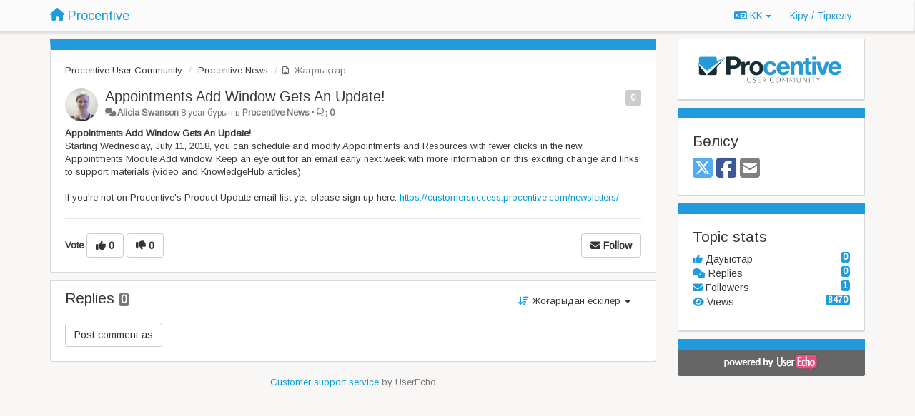

--- FILE ---
content_type: text/html; charset=utf-8
request_url: https://community.procentive.com/communities/1/topics/701-appointments-add-window-gets-an-update?lang=kk
body_size: 10842
content:
<!DOCTYPE html>
<html lang="kk" dir="ltr">
  <head>
    <meta charset="utf-8">
    <meta http-equiv="X-UA-Compatible" content="IE=edge">

    
    <meta name="viewport" content="width=device-width, initial-scale=1.0" />    

    <meta name="description" content="
  Appointments Add Window Gets An Update!
StartingWednesday, July 11, 2018, you can schedule and modify Appointments and Resources with fewer clicks in the new Appointments Module Add window. Keep an eye out for an email early next week with more informationon this exciting changeand links to support materials (video and KnowledgeHub articles).
If you&#x27;re not on Procentive&#x27;s Product Update email list yet, please sign up here:https://customersuccess.procentive.com/newsletters/
">
    <meta name="author" content="">
    <meta name="apple-mobile-web-app-capable" content="yes">

    <title>
  Appointments Add Window Gets An Update! / Procentive User Community / Procentive
</title>
    
  
  <meta name="title" content="Appointments Add Window Gets An Update! / Procentive User Community / Procentive" />
  


    
    <link rel="canonical" href="https://community.procentive.com/communities/1/topics/701-appointments-add-window-gets-an-update"/>
    

    

    
    <link rel="apple-touch-icon" href="https://procentive.userecho.com/s/attachments/8045/0/0/project_logo_3oL5HKA.png">
    

    


<script>
var initqueue = [];
var interface_mode = '';
var _uls_ls=(new Date()).getTime();
if (typeof __subfolder == 'undefined') var __subfolder='';

var _ue_globals=[];
_ue_globals['is_staff'] = false;
_ue_globals['lang_code'] = 'kk';
_ue_globals['lang_direction'] = 'ltr';
_ue_globals['datepicker_lang_code'] = 'kk';
_ue_globals['max_image_upload_size'] = 5242880;
_ue_globals['max_file_upload_size'] = 20971520;




_ue_globals['redactor_file_upload'] = true;

_ue_globals['redactor_ueactions'] = false;
_ue_globals['redactor_ue_ai'] = false;





function _checkYT(img){
	if(img.naturalHeight <= 90){
		var path = img.src;
		var altpath = path.replace('/maxresdefault.webp','/hqdefault.jpg').replace('/vi_webp/','/vi/');
		if (altpath != path){
			img.src = altpath;
		}
	}
}
</script>



  
        <link href='https://fonts.googleapis.com/css?family=Arimo' rel='stylesheet' type='text/css'>




    
    
    

    
    

    <link rel="stylesheet" href="/s/compress/css/output.ae92dd5887c7.css" type="text/css">

    

    <!-- HTML5 shim and Respond.js IE8 support of HTML5 elements and media queries -->
    <!--[if lt IE 9]>
      <script src="https://oss.maxcdn.com/libs/html5shiv/3.7.0/html5shiv.js"></script>
      <script src="https://oss.maxcdn.com/libs/respond.js/1.4.2/respond.min.js"></script>
    <![endif]-->

    



<style>

body {




}

/* Dashboard background color */



body {background-color: #f9f7f6;}

.module.module-topiclist .module-body {
  background-color: #f9f7f6;
}

/* Modules background color */
.panel {
background-color: #ffffff;
}

.ue_project_item {
background-color: #ffffff;
}

.module .module-body {
background-color: #ffffff;
}

.ue-content {
background-color: #ffffff;
}

.modal-content {
background-color: #ffffff;
}

.module-nav {
background-color: #ffffff;
}

.module-search .results-pane, .result-info {
background-color: #ffffff;
}

.module-topiclist .topic-item {
    background-color: #ffffff;
}

.module-topiclist .top-section {
    background-color: #ffffff;
    }

.module-topiclist .bottom-section {
    background-color: #ffffff;
    }

.navbar-nav .open .dropdown-menu {
    background-color: #ffffff;
}

.popover-title {
background-color: #f5f5f5;
}

.module-topiclist .tabbed ul.nav-pills, .module-topiclist .tabbed ul#tabs li.active a{
    background-color: #ffffff;
    color:#363839;
}


.dropdown-menu>li>a:hover, .btn-canned-response-dropdown .dropdown-menu>li>div.topic-item:hover {
 background-color: #ffffff;
}

/* Modules border color */

.panel-default {
border-color: #d8d8d8;
}

.ue-content table td {
border-color: #d8d8d8;
}

.ue-content table thead td {
    border-bottom: 3px solid #d8d8d8 !important;
}

.ue-content a.i_item_file:before{
    color: rgba(54,56,57,0.5) !important;
}

.module .module-body {
	border-color: #d8d8d8
}

.module {
    border-color: #d8d8d8
}

.form-control {
	border-color: #d8d8d8
}

.redactor-layer {
border-color: #d8d8d8
}

.admin-post-features {
border-bottom: 1px solid #d8d8d8;
}

.modal-header {
border-bottom: 1px solid #d8d8d8;
}

.modal-footer {
border-top: 1px solid #d8d8d8;
}

/*
.topic-solution {
border-color: #d8d8d8;
}
*/

/* Modules lighter color */



.bs-callout-info {
background-color: #f5f5f5;
}


.module-team h3 {
border-bottom: solid 1px #f5f5f5;
}

.comment-private {
background-color: #f5f5f5;
}

.comment-private .ue-content {
background-color: #f5f5f5;
}


.popover-content {
background-color: #ffffff;
}

.ue_project_item > div:first-child {
background-color: #f5f5f5;
}


.table-striped>tbody>tr:nth-child(odd)>td, .table-striped>tbody>tr:nth-child(odd)>th {
background-color: #f5f5f5;
}

.module .module-body .well {
background-color: #f5f5f5;
border-color:#d8d8d8;
}

.pagination>li>a, .pagination>li>span {
background-color: #f5f5f5;
border-color:#d8d8d8;
color:#363839;
}

.nav>li>a:hover, .nav>li>a:focus {
background-color: #f5f5f5;
}

.dropdown-menu {
background-color: #f5f5f5;
}

.dropdown-menu>li>a, .dropdown-menu>li>a:hover {
color:#363839;
}

.nav .open>a, .nav .open>a:hover, .nav .open>a:focus {
background-color: #f5f5f5;
}

.form-control {
background-color: #f5f5f5;
}

.form-control[disabled], .form-control[readonly], fieldset[disabled] .form-control{
background-color: #f5f5f5;
}

.editor-simulator {
  background: #f5f5f5;
  border: 1px solid #d8d8d8;
}

.redactor-layer {
    background-color: #f5f5f5;
}

/*
.redactor-box.redactor-styles-on {
  background-color: #ffffff;
}
*/
/*
body .redactor-box .ue-editor {
  background-color: #ffffff;
}*/
/*
.topic-solution {
background-color: #f5f5f5;
}
*/

/* Badge color */
.badge {
background-color: #
}

/* Font color */
.module-team .staff .username a {
    color:#363839;
}

.module-team .item-username a {
    color:#363839;
}

.ue_project_stats {
    color:#363839;
}


body, .module a,.widget .close  {
	color:#363839;
}

.user-mini-profile a {
    color:#363839;
}


.redactor-dropdown a {
    color: black;
}

.topic-header, .topic-item .topic-header a{
    color:#363839;
}


.form-control, .close {
    color:#363839;
}

.module-topiclist .topic-item:hover {
border-left: solid 4px rgba(54,56,57,0.5);
border-right: solid 4px rgba(54,56,57,0.5);
}


.comment-item:hover {
/*border-left: solid 4px rgba(54,56,57,0.5);
border-right: solid 4px rgba(54,56,57,0.5);
*/

background-color: rgba(245,245,245,0.8);
}

.frontend .navbar-fixed-top .dropdown-menu a {
    color:#363839;
}

/* Light font color */
.module-team .staff .title {
color: #7a7a7a;
}

.module-team .item-rating {
color: #7a7a7a;
}

/* Links color */
a {
color: #009bde;
}

.ue-content a {
color: #009bde;
}
.ue-content blockquote{
color:#363839;
}
.ue-content pre {
color:#363839;
background-color: #f5f5f5;
border-color: #d8d8d8;
word-break: keep-all;
}

.module-stats-topics h4 {
color: #009bde;
}

/* Navigation bar background color */
.frontend .navbar-fixed-top {
background-color: #fbfbfb;
}

.frontend .navbar-fixed-top .btn-default {
background-color: #fbfbfb;
}

.frontend .navbar {
border-color:#7F7F7F;
}

.frontend .navbar .nav>li>a:hover, .nav>li>a:focus {
background-color: #fbfbfb;
}

.frontend .navbar-fixed-top .nav .open>a,.frontend .navbar-fixed-top .nav .open>a:hover,.frontend .navbar-fixed-top .nav .open>a:focus {
background-color: #fbfbfb;
}

/* Navigation bar text color */
.frontend .navbar-fixed-top a, .frontend .navbar .nav > li > a {
color: #1f9bde;
}

/* input group addons */
.input-group-addon {
background-color: #f5f5f5;
color: #363839;
border-color: #d8d8d8;
}

/*
.powered-by-ue-visibility .module-body {
background-color: #f5f5f5;
}
*/

.module-topiclist .topic-item.new-for-user,
.module-topiclist .topic-item.new-for-user .ue-content {
    background-color: #F2F5A9;
}




.module-categories ul > li.selected, .module-forums ul > li.selected, .module-user-profile-menu ul > li.selected{
background-color: rgba(245,245,245,0.8);
}







    
        .topic-item-full > .module-body:first-child {
    border-top: 5px solid #fff;
    border-top-color: #1f9bde;
   border-top:15px solid #1f9bde;
}
 {border-top:15px solid #1f9bde;}
.btn-primary  {background-color:#1f9bde; border-color:#1f9bde;}
.sidebar-offcanvas .module {border-top:15px solid #1f9bde;}
body {background-color:#f9f7f6; font-family: 'Arimo', sans-serif; color:#363839;}
.module ul li I {color:#1f9bde;}  /* changes the color of the little icons next to the text*/
i.fa.fa-fw.fa-group {color:#1f9bde !important;}  /*changes the color of the one "Our Team" icon*/

/*Under Forums - the three links*/
a.f1 {
    color: #ff5959 !important;
}
a.f4 {
    color: #ff5959;
}
a.f6 {
    color: #ff5959;
}

.btn-primary:hover,.btn-primary:focus,.btn-primary:active,.btn-primary.active,.open>.dropdown-toggle.btn-primary{color:#fff;background-color:#4EB4FF;border-color:#4EB4FF;}
/*nav bar*/
/*.frontend .navbar-fixed-top {background-color: #1f9bde;}
.frontend .navbar-fixed-top a, .frontend .navbar .nav{background-color:#1f9bde!important;}*/

.badge {background-color:#1f9bde;}
    








.powered-by-ue-visibility,
body .module.powered-by-ue-visibility,
body .module.powered-by-ue-visibility .module-body,
body .module.powered-by-ue-visibility .module-body a,
body .module.powered-by-ue-visibility .module-body a img{
    display: block !important;
    visibility: visible !important;
}
body .module.powered-by-ue-visibility .module-body a img{
    margin:auto;
}



</style>


    <link rel="shortcut icon" href="/s/attachments/8045/0/0/project_favicon.png" />



    
  </head>

<body class="frontend theme-custom 
  dashboard layout-right-sidebar view-topic
" 
  data-forum-id='1'
>







    <div class="navbar navbar-fixed-top" role="navigation">
      <div class="container">

        


        <div class="navbar-header">
          <a class="navbar-brand" href="/"><i class="fas fa-home"></i><span class="hidden-sm placeholder"> Procentive</span></a>
        </div>

        <div class="collapse2 navbar-collapse2">
          <ul class="nav navbar-nav hidden-xs">
            
              
              
              
              
              
            

            

            
          </ul>


        
        <button type="button" class="btn btn-default pull-right nav-button visible-xs offcanvas-toggle" data-toggle="offcanvas" aria-label="Menu"><i class="fas fa-bars"></i></button>
        
        
        <ul class="nav nav-right hidden-xs">
          



  
  <li class="dropdown light only-icon language-selector">
    <a class="dropdown-toggle btn btn-default" data-toggle="dropdown" href="#">
      <i class="fas fa-language hidden-xs"></i> KK <b class="caret"></b>
    </a>
    <ul class="dropdown-menu pull-right">
      
        <li dir="ltr" onclick="$(this).find('a').click();"><a href="/communities/1/topics/701-appointments-add-window-gets-an-update?lang=en">English (EN)</a></li>
      
        <li dir="ltr" onclick="$(this).find('a').click();"><a href="/communities/1/topics/701-appointments-add-window-gets-an-update?lang=ru">Русский (RU)</a></li>
      
        <li dir="ltr" onclick="$(this).find('a').click();"><a href="/communities/1/topics/701-appointments-add-window-gets-an-update?lang=es">Español (ES)</a></li>
      
        <li dir="ltr" onclick="$(this).find('a').click();"><a href="/communities/1/topics/701-appointments-add-window-gets-an-update?lang=fr">Français (FR)</a></li>
      
        <li dir="ltr" onclick="$(this).find('a').click();"><a href="/communities/1/topics/701-appointments-add-window-gets-an-update?lang=de">Deutsch (DE)</a></li>
      
        <li dir="ltr" onclick="$(this).find('a').click();"><a href="/communities/1/topics/701-appointments-add-window-gets-an-update?lang=nl">Nederlands (NL)</a></li>
      
        <li dir="ltr" onclick="$(this).find('a').click();"><a href="/communities/1/topics/701-appointments-add-window-gets-an-update?lang=is">Íslenska (IS)</a></li>
      
        <li dir="ltr" onclick="$(this).find('a').click();"><a href="/communities/1/topics/701-appointments-add-window-gets-an-update?lang=et">Eesti (ET)</a></li>
      
        <li dir="ltr" onclick="$(this).find('a').click();"><a href="/communities/1/topics/701-appointments-add-window-gets-an-update?lang=kk">Қазақша (KK)</a></li>
      
        <li dir="ltr" onclick="$(this).find('a').click();"><a href="/communities/1/topics/701-appointments-add-window-gets-an-update?lang=uk">‪Українська‬ (UK)</a></li>
      
        <li dir="ltr" onclick="$(this).find('a').click();"><a href="/communities/1/topics/701-appointments-add-window-gets-an-update?lang=ca">Català (CA)</a></li>
      
        <li dir="ltr" onclick="$(this).find('a').click();"><a href="/communities/1/topics/701-appointments-add-window-gets-an-update?lang=pl">Polski (PL)</a></li>
      
    </ul>
  </li>




  
    <li class="link-signin"><a href="#" class="btn btn-default" onclick="showSigninPanel();return false;" aria-label="Кіру / Tiркелу"><span class="visible-xs visible-sm"><i style="padding-left: 3px;padding-right: 3px;" class="fas fa-sign-in-alt"></i></span><span class="hidden-xs hidden-sm">Кіру / Tiркелу</span></a></li>
  




<script>
function extractFullDomain(url){
	var location_array = url.split('/');
	var domain = "";
	for (i = 0; i < 3; i++) { 
    	domain += location_array[i];
    	if (i < 2) {
    		domain += "/";
    	}
	}
	return domain;
}
function showSigninPanel(locResult){
	
		params='';if (locResult) params = '?local_result='+escape(locResult);
		
		ue_modal({'src':'/dialog/signin/'+params, 'max-width':'500px', callback: function () {ueTriggerEvent(window, 'uesigninpopuploaded');}});
	
}



</script>


         </ul>
         


        </div><!-- /.nav-collapse -->


      </div><!-- /.container -->
    </div><!-- /.navbar -->

<div class="navbar-offcanvas">
<button class="btn btn-default back-button" data-toggle="offcanvas" aria-label="Menu"><i class="fas fa-chevron-right"></i></button>

<ul class="nav user-menu">
  



  
  <li class="dropdown light only-icon language-selector">
    <a class="dropdown-toggle btn btn-default" data-toggle="dropdown" href="#">
      <i class="fas fa-language hidden-xs"></i> KK <b class="caret"></b>
    </a>
    <ul class="dropdown-menu pull-right">
      
        <li dir="ltr" onclick="$(this).find('a').click();"><a href="/communities/1/topics/701-appointments-add-window-gets-an-update?lang=en">English (EN)</a></li>
      
        <li dir="ltr" onclick="$(this).find('a').click();"><a href="/communities/1/topics/701-appointments-add-window-gets-an-update?lang=ru">Русский (RU)</a></li>
      
        <li dir="ltr" onclick="$(this).find('a').click();"><a href="/communities/1/topics/701-appointments-add-window-gets-an-update?lang=es">Español (ES)</a></li>
      
        <li dir="ltr" onclick="$(this).find('a').click();"><a href="/communities/1/topics/701-appointments-add-window-gets-an-update?lang=fr">Français (FR)</a></li>
      
        <li dir="ltr" onclick="$(this).find('a').click();"><a href="/communities/1/topics/701-appointments-add-window-gets-an-update?lang=de">Deutsch (DE)</a></li>
      
        <li dir="ltr" onclick="$(this).find('a').click();"><a href="/communities/1/topics/701-appointments-add-window-gets-an-update?lang=nl">Nederlands (NL)</a></li>
      
        <li dir="ltr" onclick="$(this).find('a').click();"><a href="/communities/1/topics/701-appointments-add-window-gets-an-update?lang=is">Íslenska (IS)</a></li>
      
        <li dir="ltr" onclick="$(this).find('a').click();"><a href="/communities/1/topics/701-appointments-add-window-gets-an-update?lang=et">Eesti (ET)</a></li>
      
        <li dir="ltr" onclick="$(this).find('a').click();"><a href="/communities/1/topics/701-appointments-add-window-gets-an-update?lang=kk">Қазақша (KK)</a></li>
      
        <li dir="ltr" onclick="$(this).find('a').click();"><a href="/communities/1/topics/701-appointments-add-window-gets-an-update?lang=uk">‪Українська‬ (UK)</a></li>
      
        <li dir="ltr" onclick="$(this).find('a').click();"><a href="/communities/1/topics/701-appointments-add-window-gets-an-update?lang=ca">Català (CA)</a></li>
      
        <li dir="ltr" onclick="$(this).find('a').click();"><a href="/communities/1/topics/701-appointments-add-window-gets-an-update?lang=pl">Polski (PL)</a></li>
      
    </ul>
  </li>




  
    <li class="link-signin"><a href="#" class="btn btn-default" onclick="showSigninPanel();return false;" aria-label="Кіру / Tiркелу"><span class="visible-xs visible-sm"><i style="padding-left: 3px;padding-right: 3px;" class="fas fa-sign-in-alt"></i></span><span class="hidden-xs hidden-sm">Кіру / Tiркелу</span></a></li>
  




<script>
function extractFullDomain(url){
	var location_array = url.split('/');
	var domain = "";
	for (i = 0; i < 3; i++) { 
    	domain += location_array[i];
    	if (i < 2) {
    		domain += "/";
    	}
	}
	return domain;
}
function showSigninPanel(locResult){
	
		params='';if (locResult) params = '?local_result='+escape(locResult);
		
		ue_modal({'src':'/dialog/signin/'+params, 'max-width':'500px', callback: function () {ueTriggerEvent(window, 'uesigninpopuploaded');}});
	
}



</script>


</ul>

</div>





<div id="wrap">

    <div class="container">
      

      
      <div id="content-wrapper" class="row row-offcanvas row-offcanvas-right">




        <!-- main -->
        <div class="main-content col-xs-12 col-sm-8 col-md-9">
          <div class="row">
            
  
    


   <div id="module_1" class="module module-topic" >
       	




<div class="topic-container">








<!-- Topic item -->
<div id="topic-701" data-topic-mode="full" data-topic-id="701" data-forum-id="1" class="topic-item topic-item-full">

<div class="module-body">



<ol class="breadcrumb" style="margin-bottom:0px;">

  <li><a href="/communities/1-procentive-user-community">Procentive User Community</a></li>

  <li><a href="/communities/1-procentive-user-community/categories/8-procentive-news/topics">Procentive News</a></li>

  <li class="active"><span class="topic-type-image" title="Жаңалықтар">

<i class="fa-fw far fa-file-alt" style="font-size:12px;color:#666666;"></i>

Жаңалықтар</span></li>
</ol>





<div class="topic-avatar">
<img class="avatar ajax-popover clickable" onclick="window.open('/users/89-alicia-swanson/topics/')" style="height:46px;width:46px;background-color:#FFFFFF;" src="/s/cache/5f/fc/5ffc4b7cbff6083d7b6d900b8ec8224e.png" data-popover-class="mini-profile" data-popover-object-id="89" data-popover-url="/dialog/user/89/mini-profile/" alt=""/>

</div>







<div class="topic-votes pull-right">
        <span  data-toggle="tooltip" title="0 дауыс"  class="label label default label-light">0</span>
</div>








    
    
    <div class="topic-status topic-status-1">
        
        
        <span class="label label-sm" style="background-color:#999999"></span>
        
        
    </div>
    
    
    

    


    <ul class="topic-actions" data-topic-id="701">
        
            
                
<li id="rl_ue_core_topic_701">
  	<div class="dropdown">
    <a class="dropdown-toggle" data-toggle="dropdown" href="#" title="Flag the message">
      <i class="far fa-flag"></i>
    </a>
    <ul class="dropdown-menu dropdown-menu-right" role="menu">
				<li class="dropdown-header">Бұл не?</li>
            	<li><a href="#" onclick="putReport('ue_core.topic','701',1);return false;">Сәйкес келмейді</a></li>
			    <li><a href="#" onclick="putReport('ue_core.topic','701',2);return false;">Спам</a></li>
    			<li><a href="#" onclick="putReport('ue_core.topic','701',3);return false;">Телнұсқа</a></li>
	 </div>
  </li>
            
        
    </ul>
    

    

    


    
    
    <h1 class="topic-header"><a href='/communities/1/topics/701-appointments-add-window-gets-an-update' target='_self'>Appointments Add Window Gets An Update!</a></h1>
    
    
    


    
    <div class="topic-details">
        <i class="fa-fw fas fa-comments icon-source" title="via Forum" data-html="true" rel="tooltip"></i><a class="ajax-popover" href="/users/89-alicia-swanson/topics/" data-popover-class="mini-profile" data-popover-object-id="89" data-popover-url="/dialog/user/89/mini-profile/">Alicia Swanson</a> <span class="date-created" data-toggle="tooltip" title="Шілде 6, 2018, 12:41 Т.Қ.">8 year бұрын</span>


        
            
                в <strong>Procentive News</strong>
            
        
        •
        
            
        

        <span class="topic-comment-count">
            <i class="far fa-comments"></i> <a href='/communities/1/topics/701-appointments-add-window-gets-an-update' target='_self'>0</a>
        </span>

        <span id="fb701performer"></span>

        

        

    </div>
    


    


    
	<div class="topic-text ue-content"><div><p><strong></strong><b>Appointments Add Window Gets An Update!</b></p>
<p>Starting&nbsp;<span class="aBn"><span class="aQJ">Wednesday, July 11, 2018</span></span>, you can schedule and modify Appointments and Resources with fewer clicks in the new Appointments Module Add window. Keep an eye out for an email early next week with more information&nbsp;on this exciting change&nbsp;and links to support materials (video and KnowledgeHub articles).&nbsp;&nbsp;</p><p><br></p>
<p>If you're not on Procentive's Product Update email list yet, please sign up here:&nbsp;<a data-saferedirecturl="https://www.google.com/url?hl=en&amp;q=https://customersuccess.procentive.com/newsletters/&amp;source=gmail&amp;ust=1530984814129000&amp;usg=AFQjCNHo2VuCAc6ZdvW8q0PetT0YmtRQfw" href="https://customersuccess.procentive.com/newsletters/" target="_blank">https://customersuccess.procentive.com/newsletters/</a></p></div><div class="gradientback"></div></div>

	

	

    

    

	
            
            
            
    


	
	<div class="topic-tags">

                    
    					
                    
	</div>
	

	<!-- voting & follow -->
	
    


  <!-- voting & follow -->
  <div class="actions-bar">
  <div style="display:none"><input type="hidden" name="csrfmiddlewaretoken" value="HsrAPxxgqffNZOFEntwfTtL45KtgcczYO0oDiH1vkHiRI81afu8cUzQyNt5YIn2i"></div>
  
    <span class="vote-text hidden-xs">Vote</span>

    

      

        <button data-action="vote" data-toggle="tooltip" title="+1 this topic" data-vote-value="1" data-loading-text="<i class='fas fa-sync fa-spin'></i>" class="btn btn-default"><i class="fas fa-thumbs-up"></i> <span>0</span></button>

      

    
      

        <button data-action="vote" data-toggle="tooltip" title="-1 this topic" data-vote-value="-1" data-loading-text="<i class='fas fa-sync fa-spin'></i>" class="btn btn-default"><i class="fas fa-thumbs-down"></i> <span>0</span></button>
      
          
    
    
    
    <button data-action="vote" data-toggle="tooltip" title="Remove your vote from this topic" data-loading-text="<i class='fas fa-sync fa-spin'></i>" class="btn btn-default" style="font-weight:normal;display:none" data-vote-value="0">Болдырмау</button>

    
  
  


  <button  class="btn btn-default pull-right btn-follow" data-toggle="tooltip" data-follow-text="Follow" data-following-text="Following" title="When somebody makes an update here, you will get an email with the details" data-loading-text="<i class='fas fa-sync fa-spin'></i>" data-object-type="topic" data-object-id="701" data-action="follow"><i class="fas fa-envelope"></i> <span>Follow</span></button>

  </div>
    


    <!-- voting for kb -->
    
    

    
    

    
    

    
    

    </div>


    
    
    

    
    
    
    
    
    

</div>


</div>


   </div>





<!-- comments -->
	<div class="module module-comments">
        <div class="module-body">

    <ul class="nav nav-pills">
    <li>

	<div class="text-21">

    
        
        Replies <span class="label label-default" style="padding: 0px 3px 1px 3px;" id="count">0</span>
        

        
    

    </div>

    </li>

    <li id="dropdown-sort" class="dropdown pull-right" data-toggle="tooltip" title="" data-original-title="Select sorting mode for comments">
    <a role="button" id="sort-combo-link" direction="up" class="dropdown-toggle" data-toggle="dropdown">

    <i class="fas fa-sort-amount-down"></i>
    Жоғарыдан ескілер <b class="caret"></b></a>
    <ul class="dropdown-menu pull-right">
        <li data-action='reply-change-order' data-direction='down'><a href="#">Жоғарыдан жаңалар</a></li>
        <li data-action='reply-change-order' data-direction='up'><a href="#">Жоғарыдан ескілер</a></li>
    </ul>
    </li>

    </ul>


	



		

		<div class="comments-list" data-comments-order="up" data-topic-id="701">
			
		</div>

		

		

		<!-- comment template -->
		<div id="comment-template" data-topic-id="701" class="comment-item" style="display:none">

			
				
				<div><input data-action="signin-comment" type="submit" class="btn btn-default" value="Post comment as"/></div>
				
			
		</div>
		<!-- end comment template -->

		</div>
	</div>






<script>
_comment_edit_url_='/comments/edit/';
_comment_post_url_='/comments/post/';
_return_path_='/communities/1-procentive-user-community';
initqueue.push(function() {
	//console.log('init c');
	setupImageZoom($('.module-topic .ue-content img'));
	setupImageZoom($('.module-comments .ue-content img'));

	newComment();

	// Comment form activationif needed
	

	
	// check if url has hashtag - check if it's comment and exists. otherwise try to preload.
	var hashtag = window.location.hash;
	if (hashtag && hashtag.substring(1,9) == 'comment-' && $('.comments-list .comment-item#'+hashtag.substring(1)).length == 0 && $('.module-comments [data-action="show-more-comments"]').length > 0){
		// will change the link 'show more' to load all and navigate to specific comment if exists
		show_more_data = $('.module-comments [data-action="show-more-comments"]');
		show_more_data.attr('data-load-all','true');
		show_more_data.attr('data-navigate-to-comment',hashtag);
		show_more_data.click();
	}
	

    ueApplySubfolder2Captcha();
});

</script>


  


          
          


          </div>

          
          <div class="row powered-by-ue-visibility">
            <div class="col-xs-12" style="text-align:center;">
              <p class="text-muted" style="margin-top: 10px;"><a href="https://userecho.com?pcode=pwbue_label_procentive&amp;utm_source=pblv5&amp;utm_medium=cportal&amp;utm_campaign=pbue" target="_blank">Customer support service</a> by UserEcho</p>
            </div>
          </div>
          

        </div>
        <!-- /main -->



        <!-- right sidebar -->
        <div class="col-xs-8 col-sm-4 col-md-3 sidebar-offcanvas" id="sidebar" role="navigation">

          <div class="row">
            
  
    
      




   <div id="module_146" class="module module-image" >
       	
        <div class="module-body">
       	
	
		<div style="text-align:center">
			<a href="https://customersuccess.procentive.com">

	
			<img class="full-width" src="/s/attachments/8045/0/0/project_logo_3oL5HKA.png"/>
	

</a>
		</div>
	


       	</div>
        
   </div>












    <div class="module module-share">
        <div class="module-body">
            <h3>Бөлісу</h3>

            <div class="share-buttons">
                    
                    <a id="share-twitter" href="#" aria-label="X (Twitter)"><i class="fab fa-2x fa-square-x-twitter" style="color: #55acee;"></i></a>
                    <a id="share-facebook" href="#" aria-label="Facebook"><i class="fab fa-2x fa-square-facebook" style="color: #3B5998;"></i></a>
                    
                    <a id="share-email" href="#" aria-label="Email"><i class="fa fa-2x fa-square-envelope"></i></a>
            </div>

        </div>
    </div>




    <div class="module module-stats module-links">
        <div class="module-body">
        
            <h3>Topic stats</h3>
            <ul>
                <li>
                    <span class="badge pull-right">0</span>
                    <i class="fas fa-thumbs-up"></i> Дауыстар
                </li>
                <li>
                    <span class="badge pull-right">0</span>
                    <i class="fas fa-comments"></i> Replies
                </li>
                <li>
                    <span class="badge pull-right">1</span>
                    <i class="fas fa-envelope"></i> Followers
                </li>
                <li>
                    <span class="badge pull-right">8470</span>
                    <i class="fas fa-eye"></i> Views
                </li>
            </ul>
        
        </div>
    </div>


<script>
initqueue.push(function() {
    url=document.location;

    //email
    $('#share-email').on('click',function() {
        location.href="mailto:?subject=Appointments Add Window Gets An Update!&body="+url
    });


    //twitter
    $('#share-twitter').on('click',function() {
        twitter_share_url="https://x.com/share?text=Appointments Add Window Gets An Update!&url="+url;
        popupwindow(twitter_share_url, "X (Twitter) share",550,420);
    });

    //facebook
    $('#share-facebook').on('click',function() {
        facebook_share_url="https://www.facebook.com/share.php?u="+ url;
        popupwindow(facebook_share_url, "Facebook share",550,420);
    });

    



});
</script>


    
  


            
            
            <div class="module powered-by-ue-visibility">
              <div class="module-body" style="text-align:center;padding:5px;background-color: #666666;">
                <a href="https://userecho.com?pcode=pwbue_label_procentive&amp;utm_source=pblv4&amp;utm_medium=cportal&amp;utm_campaign=pbue" target="_blank">
                  <img style="" alt="Powered by UserEcho" src="https://userecho.com/s/img/poweredby_ue.png">
                </a>
              </div>
            </div>
            
          </div>
        <!-- /sidebar -->
        </div><!--/span-->



    <div class="col-xs-12">
    <div class="row bottom-modules">

    
  
    
  


    </div>
    </div>


    </div><!--/row-->



    
    </div><!--/.container-->
    <div class="backdrop"></div>
    </div>




    <!-- Placeholder for modals -->
    <div id="popup_container" class="ue_modal"><div id="default_popup"></div></div>

    <!-- Bootstrap core JavaScript
    ================================================== -->
    <!-- Placed at the end of the document so the pages load faster -->
    <script src="/s/libs/jquery/3.6.0/jquery.min.js"></script>


<input type="hidden" name="csrfmiddlewaretoken" value="l1vPQW3CWElAtGJXh7F7JT6sWn0PwEkhszsSj6xRQ6oEc05t98h4KZbWE6Cx2PNB">
<script>
if (typeof __m_settings == 'undefined') var __m_settings=[];
</script>




<!-- JSI18N START -->
<script>
'use strict';
{
  const globals = this;
  const django = globals.django || (globals.django = {});

  
  django.pluralidx = function(n) {
    const v = 0;
    if (typeof v === 'boolean') {
      return v ? 1 : 0;
    } else {
      return v;
    }
  };
  

  /* gettext library */

  django.catalog = django.catalog || {};
  
  const newcatalog = {
    "%(sel)s of %(cnt)s selected": [
      "%(cnt)s-\u04a3 %(sel)s-\u044b(\u0456) \u0442\u0430\u04a3\u0434\u0430\u043b\u0434\u044b"
    ],
    "6 a.m.": "06",
    "Available %s": "%s \u0431\u0430\u0440",
    "Cancel": "\u0411\u043e\u043b\u0434\u044b\u0440\u043c\u0430\u0443",
    "Choose a time": "\u0423\u0430\u049b\u044b\u0442\u0442\u044b \u0442\u0430\u04a3\u0434\u0430",
    "Filter": "\u0421\u04af\u0437\u0433\u0456\u0448",
    "Hide": "\u0416\u0430\u0441\u044b\u0440\u0443",
    "Midnight": "\u0422\u04af\u043d \u0436\u0430\u0440\u044b\u043c",
    "Noon": "\u0422\u0430\u043b\u0442\u04af\u0441",
    "Now": "\u049a\u0430\u0437\u0456\u0440",
    "Remove": "\u04e8\u0448\u0456\u0440\u0443(\u0436\u043e\u044e)",
    "Show": "\u041a\u04e9\u0440\u0441\u0435\u0442\u0443",
    "Today": "\u0411\u04af\u0433\u0456\u043d",
    "Tomorrow": "\u0415\u0440\u0442\u0435\u04a3",
    "Yesterday": "\u041a\u0435\u0448\u0435",
    "You have selected an action, and you haven't made any changes on individual fields. You're probably looking for the Go button rather than the Save button.": "\u0421\u0456\u0437 \u0421\u0430\u049b\u0442\u0430\u0443 \u0431\u0430\u0442\u044b\u0440\u043c\u0430\u0441\u044b\u043d\u0430 \u049b\u0430\u0440\u0430\u0493\u0430\u043d\u0434\u0430, Go(\u0410\u043b\u0493\u0430) \u0431\u0430\u0442\u044b\u0440\u043c\u0430\u0441\u044b\u043d \u0456\u0437\u0434\u0435\u043f \u043e\u0442\u044b\u0440\u0493\u0430\u043d \u0431\u043e\u043b\u0430\u0440\u0441\u044b\u0437, \u0441\u0435\u0431\u0435\u0431\u0456 \u0435\u0448\u049b\u0430\u043d\u0434\u0430\u0439 \u04e9\u0437\u0433\u0435\u0440\u0456\u0441 \u0436\u0430\u0441\u0430\u043c\u0430\u0439, \u04d9\u0440\u0435\u043a\u0435\u0442 \u0436\u0430\u0441\u0430\u0434\u044b\u04a3\u044b\u0437.",
    "You have selected an action, but you haven't saved your changes to individual fields yet. Please click OK to save. You'll need to re-run the action.": "\u0421\u0456\u0437 \u04e9\u0437 \u04e9\u0437\u0433\u0435\u0440\u0456\u0441\u0442\u0435\u0440\u0456\u04a3\u0456\u0437\u0434\u0456 \u0441\u0430\u049b\u0442\u0430\u043c\u0430\u0439, \u04d9\u0440\u0435\u043a\u0435\u0442 \u0436\u0430\u0441\u0430\u0434\u044b\u04a3\u044b\u0437. \u04e8\u0442\u0456\u043d\u0456\u0448, \u0441\u0430\u049b\u0442\u0430\u0443 \u04af\u0448\u0456\u043d \u041e\u041a \u0431\u0430\u0442\u044b\u0440\u043c\u0430\u0441\u044b\u043d \u0431\u0430\u0441\u044b\u04a3\u044b\u0437 \u0436\u04d9\u043d\u0435 \u04e9\u0437 \u04d9\u0440\u0435\u043a\u0435\u0442\u0456\u04a3\u0456\u0437\u0434\u0456 \u049b\u0430\u0439\u0442\u0430 \u0436\u0430\u0441\u0430\u043f \u043a\u04e9\u0440\u0456\u04a3\u0456\u0437. ",
    "You have unsaved changes on individual editable fields. If you run an action, your unsaved changes will be lost.": "\u0421\u0456\u0437\u0434\u0456\u04a3 \u0442\u04e9\u043c\u0435\u043d\u0434\u0435\u0433\u0456 \u04e9\u0437\u0433\u0435\u0440\u043c\u0435\u043b\u0456 \u0430\u043b\u0430\u04a3\u0434\u0430\u0440\u0434\u0430(fields) \u04e9\u0437\u0433\u0435\u0440\u0456\u0441\u0442\u0435\u0440\u0456\u04a3\u0456\u0437 \u0431\u0430\u0440. \u0415\u0433\u0435\u0440 \u0430\u0440\u0442\u044b\u049b \u04d9\u0440\u0435\u043a\u0435\u0442 \u0436\u0430\u0441\u0430\u0441\u0430\u04a3\u044b\u0437\u0431 \u0441\u0456\u0437 \u04e9\u0437\u0433\u0435\u0440\u0456\u0441\u0442\u0435\u0440\u0456\u04a3\u0456\u0437\u0434\u0456 \u0436\u043e\u0493\u0430\u043b\u0442\u0430\u0441\u044b\u0437."
  };
  for (const key in newcatalog) {
    django.catalog[key] = newcatalog[key];
  }
  

  if (!django.jsi18n_initialized) {
    django.gettext = function(msgid) {
      const value = django.catalog[msgid];
      if (typeof value === 'undefined') {
        return msgid;
      } else {
        return (typeof value === 'string') ? value : value[0];
      }
    };

    django.ngettext = function(singular, plural, count) {
      const value = django.catalog[singular];
      if (typeof value === 'undefined') {
        return (count == 1) ? singular : plural;
      } else {
        return value.constructor === Array ? value[django.pluralidx(count)] : value;
      }
    };

    django.gettext_noop = function(msgid) { return msgid; };

    django.pgettext = function(context, msgid) {
      let value = django.gettext(context + '\x04' + msgid);
      if (value.includes('\x04')) {
        value = msgid;
      }
      return value;
    };

    django.npgettext = function(context, singular, plural, count) {
      let value = django.ngettext(context + '\x04' + singular, context + '\x04' + plural, count);
      if (value.includes('\x04')) {
        value = django.ngettext(singular, plural, count);
      }
      return value;
    };

    django.interpolate = function(fmt, obj, named) {
      if (named) {
        return fmt.replace(/%\(\w+\)s/g, function(match){return String(obj[match.slice(2,-2)])});
      } else {
        return fmt.replace(/%s/g, function(match){return String(obj.shift())});
      }
    };


    /* formatting library */

    django.formats = {
    "DATETIME_FORMAT": "N j, Y, P",
    "DATETIME_INPUT_FORMATS": [
      "%Y-%m-%d %H:%M:%S",
      "%Y-%m-%d %H:%M:%S.%f",
      "%Y-%m-%d %H:%M",
      "%m/%d/%Y %H:%M:%S",
      "%m/%d/%Y %H:%M:%S.%f",
      "%m/%d/%Y %H:%M",
      "%m/%d/%y %H:%M:%S",
      "%m/%d/%y %H:%M:%S.%f",
      "%m/%d/%y %H:%M"
    ],
    "DATE_FORMAT": "N j, Y",
    "DATE_INPUT_FORMATS": [
      "%Y-%m-%d",
      "%m/%d/%Y",
      "%m/%d/%y",
      "%b %d %Y",
      "%b %d, %Y",
      "%d %b %Y",
      "%d %b, %Y",
      "%B %d %Y",
      "%B %d, %Y",
      "%d %B %Y",
      "%d %B, %Y"
    ],
    "DECIMAL_SEPARATOR": ".",
    "FIRST_DAY_OF_WEEK": 0,
    "MONTH_DAY_FORMAT": "F j",
    "NUMBER_GROUPING": 0,
    "SHORT_DATETIME_FORMAT": "m/d/Y P",
    "SHORT_DATE_FORMAT": "m/d/Y",
    "THOUSAND_SEPARATOR": ",",
    "TIME_FORMAT": "P",
    "TIME_INPUT_FORMATS": [
      "%H:%M:%S",
      "%H:%M:%S.%f",
      "%H:%M"
    ],
    "YEAR_MONTH_FORMAT": "F Y"
  };

    django.get_format = function(format_type) {
      const value = django.formats[format_type];
      if (typeof value === 'undefined') {
        return format_type;
      } else {
        return value;
      }
    };

    /* add to global namespace */
    globals.pluralidx = django.pluralidx;
    globals.gettext = django.gettext;
    globals.ngettext = django.ngettext;
    globals.gettext_noop = django.gettext_noop;
    globals.pgettext = django.pgettext;
    globals.npgettext = django.npgettext;
    globals.interpolate = django.interpolate;
    globals.get_format = django.get_format;

    django.jsi18n_initialized = true;
  }
};

</script>
<!-- JSI18N END -->

<script src="/s/compress/js/output.46215dcf2b1f.js"></script>


  
    <script src="/s/libs/bootstrap-datepicker/1.7.0/locales/bootstrap-datepicker.kk.min.js"></script>
  



<script>
$(document).ready(function() {
    


    
});


</script>



  <!-- [if lte IE 7]><script src="/s/assets2.0/js/json3.min.js"></script><![endif] -->
  <script>



console.log('False')
</script>

  


    

    <script>

    //Mobile IE fix
    if (navigator.userAgent.match(/IEMobile\/10\.0/) || navigator.userAgent.match(/WPDesktop/)) {
    var msViewportStyle = document.createElement("style");
    msViewportStyle.appendChild(
        document.createTextNode(
            "@-ms-viewport{width:auto!important}"
        )
    );
    document.getElementsByTagName("head")[0].
        appendChild(msViewportStyle);
    }
    //End mobile IE fix

    //Perform init
    $(document).ready(function() {
        //Run global init queue
        while (initqueue.length > 0) {(initqueue.shift())();}
    });

    function search() {
      $('.backdrop').fadeIn('fast');
      $('.results-pane').slideDown();

    }



    // navigate by pages and searches in history (back button in the browser)
    $(document).ready(function(){
        if ("onhashchange" in window) {
          $( window ).on( "hashchange", function( event ) {
            ueNavigateByHash();
          }).trigger('hashchange');
        };
    })

    $(document).ready(function(){
      $("span[data-rel]").tooltip({container: 'body'});
      $("a[data-rel]").tooltip({container: 'body'});
      $(".actions-bar button").tooltip({container: 'body'});
      $("[data-toggle=tooltip]").tooltip({container: 'body'});
      $("[rel=tooltip]").tooltip({container: 'body'});
    })

    </script>

    <script>

    Sentry.init({ dsn: 'https://d6e663a43b37aa5393452888c008fea9@sentry.userecho.com/7' });

    Sentry.configureScope(function(scope){
      scope.setUser({"id": "None","username": ""});
      scope.setExtra("project_id", "8045");
    });

    function iniFrame() {
      if ( window.location !== window.parent.location )
      {
          var data = {'window':window.location, 'parent': window.parent.location};
          console.log(data)
          if(!window.location.href.includes("widget")) {
            Sentry.captureMessage("Iframe detected: " + JSON.stringify(data));
          }

      }
      else {

      }
  }
  iniFrame();
  </script>



    

  <!-- USERECHO GA4 Google tag (gtag.js) -->
  
  
  <script async src="https://www.googletagmanager.com/gtag/js?id=G-KV4LQFT7ZN&l=dataLayerUE"></script>
  <script>
    window.dataLayerUE = window.dataLayerUE || []
    function ue_gtag_ga4() {
      dataLayerUE.push(arguments)
    }
    ue_gtag_ga4('js', new Date())
    ue_gtag_ga4('config', 'G-KV4LQFT7ZN', {
      ue_server_name: 'us4',
      ue_project_id: '8045'
    })
  </script>

  <script>
    function uegtagSend(action, params) {
      ue_gtag_ga4('send', action, params)
    }
    function trackEvent(category, action, label) {
      uegtagSend('event', { eventCategory: category, eventAction: action, eventLabel: label })
    }
    function gaTrackSearch(forum_id, search_path, search_text) {
      if (!search_text) return
      uegtagSend('search', search_text.toLowerCase())
    }
    function gaTrackSearchV3(search_text) {
      // uses for ue v3
      if (!search_text) return
      uegtagSend('search', search_text.toLowerCase())
    }
  </script>


    

  </body>
</html>
